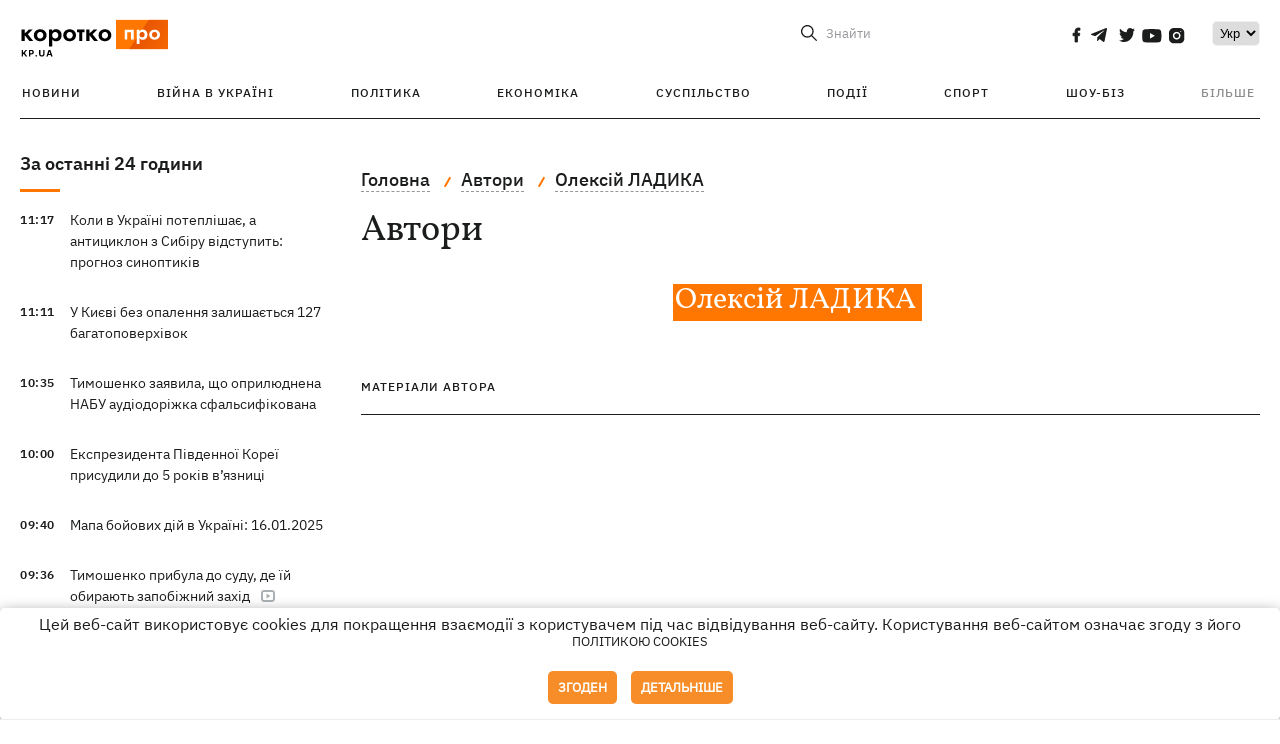

--- FILE ---
content_type: text/html; charset=UTF-8
request_url: https://kp.ua/ua/author/3170/
body_size: 10771
content:
<!DOCTYPE html>
<html lang="uk">
            <head>
    <meta charset="UTF-8">
    <meta http-equiv="X-UA-Compatible" content="IE=edge">
    <meta name="viewport" content="width=device-width, initial-scale=1">
    <meta name="iua-site-verification" content="a1ffdeb377e59db8d563549272b66c43" />

    
        <title>Олексій ЛАДИКА - KP.UA</title>            
    
                                                    
                <link rel="canonical" href="https://kp.ua/ua/author/3170/"><link rel="alternate" href="https://kp.ua/ua/author/3170/" hreflang="uk-UA" />        
                <link rel="alternate" href="https://kp.ua/author/3170/" hreflang="ru-UA">
        
                    
        
                
            
    <meta property='og:type' content='website'/>

<meta property='og:title' content="Олексій ЛАДИКА - KP.UA"/>
<meta name='twitter:title' content="Олексій ЛАДИКА - KP.UA">
<meta property="og:url" content="https://kp.ua/ua/author/3170" />
<meta property='og:site_name' content='KP.UA'/>
<meta name='twitter:card' content='summary_large_image'>
<meta name='twitter:site' content='@kp_ukraine'>
<meta name='twitter:creator' content='@kp_ukraine'>            
    <link rel="apple-touch-icon" sizes="180x180" href="/user/favicon/apple-touch-icon.png">
    <link rel="icon" type="image/png" sizes="192x192"  href="/user/favicon/android-chrome-192x192.png">
    <link rel="icon" type="image/png" sizes="512x512" href="/user/favicon/android-chrome-512x512.png">
    <link rel="icon" type="image/png" sizes="32x32" href="/user/favicon/favicon-32x32.png">
    <link rel="icon" type="image/png" sizes="16x16" href="/user/favicon/favicon-16x16.png">
    <link rel="icon" type="image/png" sizes="150x150" href="/user/favicon/mstile-150x150.png">
    <link rel="manifest" href="/user/favicon/site.webmanifest">


    <link rel="preload" href='/user/css/reset.css' as="style"/>
    <link rel="preload" href='/user/css/bn_membrana.css' as="style"/>
    <link rel="preload" href='/user/css/main-new-v7.css' as="style"/>
    <link rel="preload" href='/user/css/fix-v35.css' as="style"/>

    <link rel="stylesheet" href="/user/css/reset.css">
    <link rel="stylesheet" href='/user/css/bn_membrana.css'>
    <link rel="stylesheet" href="/user/css/main-new-v7.css">
    <link rel="stylesheet" href="/user/css/fix-v35.css">
        <script>
        function loadScripts() {
            var script1 = document.createElement('script');
            script1.src = "https://securepubads.g.doubleclick.net/tag/js/gpt.js";
            script1.async = true;
            document.head.appendChild(script1);

            var script2 = document.createElement('script');
            script2.src = "https://cdn.membrana.media/kpu/ym.js";
            script2.async = true;
            document.head.appendChild(script2);
        }
       setTimeout(loadScripts, 4500);
    </script>

    <script>
        window.yieldMasterCmd = window.yieldMasterCmd || [];
        window.yieldMasterCmd.push(function() {
            window.yieldMaster.init({
                pageVersionAutodetect: true
            });
        });
    </script>

    <script src="/user/js/kp_async_actions.js"></script>

    
    <script>
        var loadsrcscache = [];
        load_srcs = function(sources, callback) {
            loadsrcscache.push([sources, callback]);
        }
    </script>
   
   
</head>    
    <body>
        <div data-action="banners" data-place="41" data-page="3491" class="sunsite_actions"></div>
        <div data-action="banners" data-place="46" data-page="3491" class="sunsite_actions"></div>
        <div id="fb-root"></div>
        
        <!-- (C)2000-2014 Gemius SA - gemiusAudience / kp.ua / All -->
        <script type="text/javascript">
        <!--    //--><![CDATA[//><!--
            setTimeout(function() {
            var pp_gemius_identifier = '.WqVVKd0paG9gXEdrhpca2ZWj55NuYLCTbrLa7y1PXv.O7';
            // lines below shouldn't be edited
            function gemius_pending(i) { window[i] = window[i] || function () { var x = window[i + '_pdata'] = window[i + '_pdata'] || []; x[x.length] = arguments; }; };
            gemius_pending('gemius_hit'); gemius_pending('gemius_event'); gemius_pending('pp_gemius_hit'); gemius_pending('pp_gemius_event');
            (function (d, t) {
                try {
                    var gt = d.createElement(t), s = d.getElementsByTagName(t)[0], l = 'http' + ((location.protocol == 'https:') ? 's' : ''); gt.setAttribute('async', 'async');
                    gt.setAttribute('defer', 'defer'); gt.src = l + '://gaua.hit.gemius.pl/xgemius.js'; s.parentNode.insertBefore(gt, s);
                } catch (e) { }
            })(document, 'script');
            }, 3500);
            //--><!]]>
        </script>

        <div class="sbody 2">
                        
            <!-- Google tag (gtag.js) -->
                        <script>
                // Функция для загрузки скрипта Google Tag Manager
                function loadGoogleTag() {
                    var gtagScript = document.createElement('script');
                    gtagScript.src = "https://www.googletagmanager.com/gtag/js?id=G-59YTSG422H";
                    gtagScript.async = true;
                    document.head.appendChild(gtagScript);
                    window.dataLayer = window.dataLayer || [];
                    function gtag() { dataLayer.push(arguments); }
                    gtag('js', new Date());
                    gtag('set', 'linker', {
                        'domains': ['https://kp.ua']
                    });
                    gtag('config', 'G-59YTSG422H');
                }
                setTimeout(loadGoogleTag, 3500); 
            </script>

           
             <!-- Google tag end (gtag.js) -->
                        <script>
                // Функция для загрузки Google Analytics
                function loadGoogleAnalytics() {
                    (function (i, s, o, g, r, a, m) {
                        i['GoogleAnalyticsObject'] = r; i[r] = i[r] || function () {
                            (i[r].q = i[r].q || []).push(arguments)
                        }, i[r].l = 1 * new Date(); a = s.createElement(o),
                        m = s.getElementsByTagName(o)[0]; a.async = 1; a.src = g; m.parentNode.insertBefore(a, m)
                    })(window, document, 'script', 'https://www.google-analytics.com/analytics.js', 'ga');

                    ga('create', 'UA-2065037-1', 'auto');
                    ga('send', 'pageview');
                }

                setTimeout(loadGoogleAnalytics, 3500); 
            </script>
           

            <div id="comments_base_container"></div>
                                                                    <div data-action="banners" data-place="38" data-page="3491" class="sunsite_actions"></div>
            

                                                                                                                                                                                                                                                                                                                                                                                                                                                                                                                                                                                                                                                                                                                                                                                                                                                                                                                                                                                                                                                                                                
                                
<header class="header">
    <div class="container">
        <div class="header__top">
            <div class="header__top__item">
                <a href="/ua/" class="header__logo" data-new="1">
                    <img width="155" height="80" src="/user/img/KP-logo_new.svg" alt="header kp logo">
                </a>
                                            </div>
            
            <div class="header__top__item">
                                                                                                                                        
                        
                                                                                                                                                
                        
                                                            
                
                                                                            <span class="lang_change_mobile" data-lset="1" data-link="/author/3170"></span>
                                                                                                        
                
                <form id="search-form" action="/ua/search/" class="header__search">
                    <div id="search-btn" class="header__search-btn"> <span>Знайти</span></div>
                    <input id="input-search" name="query" type="search" placeholder="Знайти">
                </form>   

                
                <div class="header__social bl">
                                            <a aria-label="social" class="facebook" href="https://www.facebook.com/kp.kyiv"></a>
                                            <a aria-label="social" class="telegram" href="https://telegram.me/kp_in_ua"></a>
                                            <a aria-label="social" class="twitter" href="https://twitter.com/korotko_pro"></a>
                                            <a aria-label="social" class="youtube" href="https://www.youtube.com/user/KievKp"></a>
                                            <a aria-label="social" class="instagram" href="https://www.instagram.com/korotko__pro/"></a>
                                    </div>

                                                        <div class="header__lang">
                        <label for="selectbox" style="border: none; padding: 0"></label><select aria-label="Select" id="selectbox" class="js-lang-switch">
                                                                                <option data-lset="1" value="/author/3170">Ру</option>
                                                                                                    <option data-lset="2" value="#" selected>Укр</option>
                                                
                        </select>
                    </div>
                
                <a class="menu-mob" id="butt1">
                    <input type="checkbox" id="checkbox1" class="checkbox1 visuallyHidden">
                    <label for="checkbox1" id="butt">
                        <div class="hamburger hamburger1">
                            <span class="bar bar1"></span>
                            <span class="bar bar2"></span>
                            <span class="bar bar3"></span>
                            <span class="bar bar4"></span>
                        </div>
                    </label>
                </a>
            </div>
        </div>
        
        <div class="header__mobil" id="menu_mobil" style="display: none">

            <div class="header__mobil__item">
                <div class="header__social">
                                            <a class="instagram" href="https://www.instagram.com/korotko__pro/" aria-label="social"><i class="fa fa-instagram" aria-hidden="true"></i></a>
                                            <a class="twitter" href="https://twitter.com/korotko_pro" aria-label="social"><i class="fa fa-twitter" aria-hidden="true"></i></a>
                                            <a class="facebook" href="https://www.facebook.com/kp.kyiv" aria-label="social"><i class="fa fa-facebook" aria-hidden="true"></i></a>
                                            <a class="telegram" href="https://telegram.me/kp_in_ua" aria-label="social"><i class="fa fa-telegram" aria-hidden="true"></i></a>
                                    </div>
                <div class="header__flex">
                    <div class="header__search">
                        <a href=""><i class="fa fa-search" aria-hidden="true"></i> <span>Знайти</span></a>
                    </div>
                                            <div class="header__lang">
                            <select id="selectbox1" class="js-lang-switch">
                                                                                    <option data-lset="1" value="/author/3170">Ру</option>
                                                                                                    <option data-lset="2" value="#" selected>Укр</option>
                                                
                            </select>
                        </div>
                                    </div>
            </div>

            <div class="header__mobil__item">
                <div class="header__mobil__rubric">Рубрики</div>
                                                 <ul>
                                    <li>
                        <a href="/ua/archive/">Новини</a>
                    </li>
                                    <li>
                        <a href="/ua/war-ukraine-2022/">Війна в Україні</a>
                    </li>
                                    <li>
                        <a href="/ua/politics/">Політика</a>
                    </li>
                                    <li>
                        <a href="/ua/economics/">Економіка</a>
                    </li>
                                            </ul>
                    <ul>
                                    <li>
                        <a href="/ua/life/">Суспільство</a>
                    </li>
                                    <li>
                        <a href="/ua/incidents/">Події</a>
                    </li>
                                    <li>
                        <a href="/ua/sport/">Спорт</a>
                    </li>
                                    <li>
                        <a href="/ua/culture/">Шоу-біз</a>
                    </li>
                                            </ul>
                    <ul>
                                    <li>
                        <a href="/ua/press/">Прес-центр</a>
                    </li>
                                                                    	               <li><a href="https://kp.ua/journal/pdf/archive/2022/">Архів номерів</a></li>
            
                                                </ul>
        
                            </div>

            <div class="header__mobil__item">
                <div class="header__mobil__rubric">Спец. теми</div>
                                                <ul>
                                    <li><a href="/ua/tag/6685/">Вакцинація</a></li>
                                    <li><a href="/ua/tag/1221/">Карантин</a></li>
                                    <li><a href="/ua/tag/1728/">Ринок праці</a></li>
                                    <li><a href="/ua/tag/12877/">Інтерв'ю</a></li>
                            </ul>
                    <ul>
                                    <li><a href="/ua/life/ukrainehistory/">Історія</a></li>
                                    <li><a href="/ua/tag/983/">Прогнози і гороскопи</a></li>
                                    <li><a href="/ua/tag/13434/">Спецпроекти</a></li>
                            </ul>
        
                            </div>

            <div class="header__mobil__item about">
                                                    <ul>
                                                    <li><a href="/ua/commercial">Реклама на сайті</a></li>
                                                    <li><a href="/ua/about/">Про нас</a></li>
                                                    <li><a href="/ua/agreements/">Угода з користувачем</a></li>
                                                                    </ul>
                                    <ul>
                                                    <li><a href="/ua/privacy-policy/">Політика конфіденційності</a></li>
                                                                            <li><a href="/ua/cookies-policy/">Політика використання cookies</a></li>
                                            </ul>
                            </div>

            
        </div>

        <div class="header__menu">
            <nav class="header__menu__box">
                <ul class="header__menu__list">
                                                                <li class="header__menu__item ">
                                                <a class="header__menu__link" href="/ua/archive/">Новини</a>
                                            </li>
                                    <li class="header__menu__item ">
                                                <a class="header__menu__link" href="/ua/war-ukraine-2022/">Війна в Україні</a>
                                            </li>
                                    <li class="header__menu__item ">
                                                <a class="header__menu__link" href="/ua/politics/">Політика</a>
                                            </li>
                                    <li class="header__menu__item ">
                                                <a class="header__menu__link" href="/ua/economics/">Економіка</a>
                                            </li>
                                    <li class="header__menu__item ">
                                                <a class="header__menu__link" href="/ua/life/">Суспільство</a>
                                            </li>
                                    <li class="header__menu__item ">
                                                <a class="header__menu__link" href="/ua/incidents/">Події</a>
                                            </li>
                                    <li class="header__menu__item ">
                                                <a class="header__menu__link" href="/ua/sport/">Спорт</a>
                                            </li>
                                    <li class="header__menu__item ">
                                                <a class="header__menu__link" href="/ua/culture/">Шоу-біз</a>
                                            </li>
                
                    
                                            <li id ='menu__show' class="header__menu__item">
                            <a class="header__menu__link" href="#">Більше</a>
                        </li>
                        <div id="menu-hidden" class="header__menu__hidden">
                            <ul class="header__menu__list">
                                                    <li class="header__menu__item">
                        <a class="header__menu__link" href="/ua/press/">Прес-центр</a>
                    </li>
                                <li class="header__menu__item">
                    <a class="header__menu__link" href="https://kp.ua/journal/pdf/archive/2022/">Архів номерів</a>
                </li>
            
                            </ul>
                        </div>
                                    </ul>
            </nav>
        </div>

    </div>
    </header>

<style>

    @media (max-width: 567px){
       .js-append-news.height .stream_mob_prj_banner .sunsite_actions[data-place="77"]{
        min-height: 308px;
       }
       .face iframe{
            width: 100%;
        }
    }
    
</style>
            <div class="container">
            <div class="content content__flex">
    <div class="content__base content-two news__hidden">
        <div class="content__flex">
            <div class="content__news hide">
                
                                                                                                                                                                                                                                                                                                                                                                                                                                                                                                                                                                                                                                                                                                                                                                                                                                                                                                                                                                                                                                                                                                                                                                                                                                                                                                                                                                                                                                                                                                                                                                                                                                                                                                                    

                


    <div class="banner_project">
        <div data-action="banners" data-place="42" data-page="3491" class="sunsite_actions"></div>
    </div>
<div class="content__news__box scroll">
    <div class="content__news__titles">
                                            <a href="/ua/archive/" class="content__news__title">
            За останні 24 години
        </a>
            </div>
    
            <div class="js-append-news " data-section="all">
                                                                                                                                                                                        <div class="content__news__item ">
                    <span class="content__time ">
                        11:17
                    </span>
                    <span class="content__block-text">
                        <a class="content__news__link" data-edit="724002,2898" href="/ua/life/a724002-koli-v-ukrajini-poteplishaje-a-antitsiklon-z-sibiru-vidstupit-prohnoz-sinoptikiv">Коли в Україні потеплішає, а антициклон з Сибіру відступить: прогноз синоптиків</a>
                                                                                                                    </span>
                </div>
                                                
                <style>
                    @media (min-width: 768px) {
                        .nts-ad[data-ym-ad="KPU_ITC"] {display: none}
                    }
                </style>

                                
                                                                                                                                                                <div class="content__news__item ">
                    <span class="content__time ">
                        11:11
                    </span>
                    <span class="content__block-text">
                        <a class="content__news__link" data-edit="724005,2890" href="/ua/incidents/a724005-u-kijevi-bez-opalennja-zalishajetsja-127-bahatopoverkhivok">У Києві без опалення залишається 127 багатоповерхівок</a>
                                                                                                                    </span>
                </div>
                                                
                <style>
                    @media (min-width: 768px) {
                        .nts-ad[data-ym-ad="KPU_ITC"] {display: none}
                    }
                </style>

                                
                                                                                                                                                                <div class="content__news__item ">
                    <span class="content__time ">
                        10:35
                    </span>
                    <span class="content__block-text">
                        <a class="content__news__link" data-edit="724004,2871" href="/ua/politics/a724004-timoshenko-zajavila-shcho-opriljudnena-nabu-audiodorizhka-sfalsifikovana">Тимошенко заявила, що оприлюднена НАБУ аудіодоріжка сфальсифікована</a>
                                                                                                                    </span>
                </div>
                                                    <div class="stream_mob_prj_banner">
                        <div data-action="banners" data-place="50" data-page="3491" class="sunsite_actions"></div>
                    </div>
                                
                <style>
                    @media (min-width: 768px) {
                        .nts-ad[data-ym-ad="KPU_ITC"] {display: none}
                    }
                </style>

                                
                                                                                                                                                                <div class="content__news__item ">
                    <span class="content__time ">
                        10:00
                    </span>
                    <span class="content__block-text">
                        <a class="content__news__link" data-edit="724001,2871" href="/ua/politics/a724001-eks-prezidenta-pivdennoji-koreji-prisudili-do-5-rokiv-vjaznitsi">Експрезидента Південної Кореї присудили до 5 років в’язниці</a>
                                                                                                                    </span>
                </div>
                                                
                <style>
                    @media (min-width: 768px) {
                        .nts-ad[data-ym-ad="KPU_ITC"] {display: none}
                    }
                </style>

                                
                                                                                                                                                                <div class="content__news__item ">
                    <span class="content__time ">
                        09:40
                    </span>
                    <span class="content__block-text">
                        <a class="content__news__link" data-edit="724000,2890" href="/ua/incidents/a724000-mapa-bojovikh-dij-v-ukrajini-16012025-724000">Мапа бойових дій в Україні: 16.01.2025</a>
                                                                                                                    </span>
                </div>
                                                
                <style>
                    @media (min-width: 768px) {
                        .nts-ad[data-ym-ad="KPU_ITC"] {display: none}
                    }
                </style>

                                
                                                                                                                                                                <div class="content__news__item ">
                    <span class="content__time ">
                        09:36
                    </span>
                    <span class="content__block-text">
                        <a class="content__news__link" data-edit="723999,2871" href="/ua/politics/a723999-timoshenko-pribula-do-sudu-de-jij-obirajut-zapobizhnij-zakhid">Тимошенко прибула до суду, де їй обирають запобіжний захід</a>
                                                    <span class="youtube-news"></span>
                                                                                                                    </span>
                </div>
                                                
                <style>
                    @media (min-width: 768px) {
                        .nts-ad[data-ym-ad="KPU_ITC"] {display: none}
                    }
                </style>

                                    <div class="stream_mob_prj_banner">
                        <div data-action="banners" data-place="77" data-page="3491" class="sunsite_actions"></div>
                    </div>
                                
                                                                                                                                                                <div class="content__news__item ">
                    <span class="content__time ">
                        09:08
                    </span>
                    <span class="content__block-text">
                        <a class="content__news__link" data-edit="723998,2871" href="/ua/politics/a723998-v-ukrajini-zminjujutsja-pravila-peresuvannja-ljudej-na-vulitsi-v-komendantsku-hodinu-shmihal">В Україні змінюються правила пересування людей на вулиці в комендантську годину, - Шмигаль</a>
                                                                                                                    </span>
                </div>
                                                
                <style>
                    @media (min-width: 768px) {
                        .nts-ad[data-ym-ad="KPU_ITC"] {display: none}
                    }
                </style>

                                
                                                                                                                                                                <div class="content__news__item ">
                    <span class="content__time ">
                        08:45
                    </span>
                    <span class="content__block-text">
                        <a class="content__news__link" data-edit="723997,2890" href="/ua/incidents/a723997-rosijani-vnochi-atakuvali-76-dronami-sili-ppo-zneshkodili-53">Росіяни вночі атакували 76 дронами, сили ППО знешкодили 53</a>
                                                                                                                    </span>
                </div>
                                                
                <style>
                    @media (min-width: 768px) {
                        .nts-ad[data-ym-ad="KPU_ITC"] {display: none}
                    }
                </style>

                                
                                                                                                                                                                <div class="content__news__item  bgc">
                    <span class="content__time ">
                        08:30
                    </span>
                    <span class="content__block-text">
                        <a class="content__news__link" data-edit="723922,2883" href="/ua/economics/a723922-kholodna-ekonomika-shcho-podorozhchaje-cherez-morozi-ta-pereboji-z-elektrikoju">Холодна економіка: що подорожчає через морози та перебої з електрикою</a>
                                                                            <span class="photo-news"></span>
                                                                                            </span>
                </div>
                                                
                <style>
                    @media (min-width: 768px) {
                        .nts-ad[data-ym-ad="KPU_ITC"] {display: none}
                    }
                </style>

                                
                                                                                                                                                                <div class="content__news__item ">
                    <span class="content__time ">
                        08:24
                    </span>
                    <span class="content__block-text">
                        <a class="content__news__link" data-edit="723996,2883" href="/ua/economics/a723996-velikobritanija-vidilit-na-vidnovlennja-enerhostrukturi-ukrajini-bilshe-miljarda-hriven">Великобританія виділить на відновлення енергоструктури України понад мільярд гривень</a>
                                                                                                                    </span>
                </div>
                                                
                <style>
                    @media (min-width: 768px) {
                        .nts-ad[data-ym-ad="KPU_ITC"] {display: none}
                    }
                </style>

                                
                                                                                                                                                                <div class="content__news__item ">
                    <span class="content__time ">
                        07:55
                    </span>
                    <span class="content__block-text">
                        <a class="content__news__link" data-edit="723995,2890" href="/ua/incidents/a723995-ukrajintsja-jakoho-pidozrjujut-u-prichetnosti-do-vibukhiv-na-pivnichnomu-pototsi-zalishili-pid-vartoju">Українця, якого підозрюють у причетності до вибухів на «Північному потоці», залишили під вартою</a>
                                                                                                                    </span>
                </div>
                                                
                <style>
                    @media (min-width: 768px) {
                        .nts-ad[data-ym-ad="KPU_ITC"] {display: none}
                    }
                </style>

                                
                                                                                                                                                                <div class="content__news__item ">
                    <span class="content__time ">
                        07:26
                    </span>
                    <span class="content__block-text">
                        <a class="content__news__link" data-edit="723993,2871" href="/ua/politics/a723993-tramp-oholosiv-pro-stvorennja-radi-miru-dlja-kontrolju-za-sektorom-hazi">Трамп оголосив про створення «Ради миру» для контролю за Сектором Гази</a>
                                                                                                                    </span>
                </div>
                                                
                <style>
                    @media (min-width: 768px) {
                        .nts-ad[data-ym-ad="KPU_ITC"] {display: none}
                    }
                </style>

                                
                    </div>
    </div>

    <style>
        .nts-ad-h100 {min-height: 100px} 
        @media (min-width: 700px) { 
            .nts-ad[data-ym-ad="KPU_BTC_1"] {display: none} 
        }
    </style>

    <div class="stream_mob_prj_banner">
        <div data-action="banners" data-place="78" data-page="3491" class="sunsite_actions"></div>
    </div>

    <a href="/ua/archive/" class="content__news__load">Завантажити ще</a>


    <div class="js-sb-container">
        <div class="banner1 js-sdb">
                        <div data-action="banners" data-place="67" data-page="3491" class="sunsite_actions"></div>
        </div>
    </div>

    <script>
        load_srcs(['/user/js/kp-app.js'], function() {let scrollBlock = document.querySelector('.js-sdb');if(scrollBlock) {let newsFeedBtn = document.querySelector('.content__news__load');function setScrollBlock() {if(window.innerWidth > 992) {let blockBounds = newsFeedBtn.getBoundingClientRect();if(blockBounds.top <= 0 && scrollBlock.style.position !== 'fixed') {scrollBlock.style.position = 'fixed';scrollBlock.style.zIndex = '500';scrollBlock.style.top = '150px';}if(blockBounds.top >= 0 && scrollBlock.style.position === 'fixed') {scrollBlock.style.position = '';scrollBlock.style.zIndex = '';scrollBlock.style.top = '';}}}if(document.querySelector('.content__news').clientHeight > 1450) {window.addEventListener('scroll', setScrollBlock);window.addEventListener('resize', setScrollBlock);}}});
    </script>

<script>load_srcs(['/user/js/kp-app.js'], function() {let mainstream = document.querySelector('.js-append-news');let mtpage = 2;let mtblocked = false;let months = {};let lastdate = '2026-1-16';months['1'] = 'сiчня';months['2'] = 'лютого';months['3'] = 'березня';months['4'] = 'квiтня';months['5'] = 'травня';months['6'] = 'червня';months['7'] = 'липня';months['8'] = 'серпня';months['9'] = 'вересня';months['10'] = 'жовтня';months['11'] = 'листопада';months['12'] = 'грудня';if(mainstream) {mainstream.addEventListener('wheel', function(e) {if(this.scrollTop >= ((this.scrollHeight - this.clientHeight) - 250)&& (e.detail > 0 || e.wheelDelta < 0)&& !mtblocked) {mtblocked = true;ajax.get(lang + '/actions/ajax_mainstream',{ 'page' : mtpage, 'section' : this.dataset.section },function(data) {data = JSON.parse(data);data = data.ajax_mainstream;mtpage++;if(data.success) {mtblocked = false;let list = data.list;for(let day in list) {if(day != lastdate) {let dt = day.split('-');let mnt = months[dt[1]];let dname = dt[2];mainstream.append(fromHTML( `<div class="content__news__item date">${dname + ' ' + mnt}</div>`));lastdate = day;}list[day].forEach(function(el, idx) {let timeH = `<span class="content__time">${el.time}</span>`;if(el.classes.includes('notice')) {timeH =  `<span class="content__time notice">${el.time}</span>`;let idx = el.classes.indexOf('notice');delete el.classes[idx];}let updatedH = '';if(el.classes.includes('updated')) {updatedH =  `<span class="obn-news">[оновлюється]</span>`;let idx = el.classes.indexOf('updated');delete el.classes[idx];}let typH = '';if(el.types.length > 0) {for(let tp in el.types) {typH += `<span class="${el.types[tp]}"></span>`;}}mainstream.append(fromHTML(`<div class="content__news__item ${el.classes.join(' ')}">${timeH}<span class="content__block-text"><a class="content__news__link" data-edit="${el.absnum},${el.ctg}" href="${el.url}">${el.title}</a>${typH}${updatedH}</span></div>`));});if(typeof sunsiteRedactor == 'function'){sunsiteRedactor();}}}});}});}});</script>            </div>
            <div class="content__main">
                <div class="news__block">
                    <ul class="breadcrumb" itemscope itemtype="https://schema.org/BreadcrumbList">
    <li itemprop="itemListElement" itemscope itemtype="https://schema.org/ListItem">
        <a itemprop="item" href="/ua"><span itemprop="name">Головна</span></a>
        <meta itemprop="position" content="1" />
    </li>
                                <li itemprop="itemListElement" itemscope itemtype="https://schema.org/ListItem">
            <a itemprop="item" href="/ua/author/"><span itemprop="name">Автори</span></a>
            <meta itemprop="position" content="2" />
                    </li>
                            <li itemprop="itemListElement" itemscope itemtype="https://schema.org/ListItem">
            <a itemprop="item" href="/ua/author/3170/"><span itemprop="name">Олексій ЛАДИКА</span></a>
            <meta itemprop="position" content="3" />
                    </li>
    </ul>                    <div class="content__title">
                        Автори
                    </div>
                    
                    <div class="about__author">
                        <div class="opinion__box inside">
                            <div class="opinion__item">
                                <div class="opinion__describe">
                                    <a href="#" class="opinion__img">
                                        <img src="" alt="">
                                    </a>
                                    <div class="opinion__about change">
                                        <div class="opinion__name line desc"><h1>Олексій ЛАДИКА</h1></div>

                                        <div class="opinion__position">
                                            
                                        </div>

                                        
                                        
                                        <div class="opinion__text"></div>
                                    </div>
                                </div>

                                <div class="opinion__text hidden"></div>
                            </div>

                            <div class="about__author-t">
                                <span>матеріали автора</span>
                            </div>
                        </div>
                        <div class="materials author change">
                                                    </div>
                    </div>
                                    </div>
            </div>
        </div>
    </div>
</div>            </div>

                <div data-action="banners" data-place="60" data-page="3491" class="sunsite_actions"></div>

<footer class="footer">
    <div class="container">
        <div class="footer__box">
            <div class="footer__contact">
                                <a href="/ua/map/">Контакти</a>
                <a href="/ua/about/">Автори</a>
            </div>
            <div class="footer__menu">
                <nav>
                    <ul>
                                                    <li><a href="/ua/commercial">Реклама на сайті</a></li>
                                                    <li><a href="/ua/about/">Про нас</a></li>
                                                    <li><a href="/ua/agreements/">Угода з користувачем</a></li>
                                                    <li><a href="/ua/privacy-policy/">Політика конфіденційності</a></li>
                                            </ul>
                </nav>
            </div>
            <div class="footer__send">
                <div class="footer__email">
                    <span>Відправити лист</span>
                    <div class="header__social">
                    <a class="email" href="/cdn-cgi/l/email-protection#4b383f2e3b2a252e2520240b203b653e2a"></a>
                    </div>
                </div>
                <div class="footer__soc">
                    <span>Написати в соцмережах</span>
                    <div class="header__social">
                                                    <a aria-label="social" class="facebook" href="https://www.facebook.com/kp.kyiv"></a>
                                                    <a aria-label="social" class="telegram" href="https://telegram.me/kp_in_ua"></a>
                                                    <a aria-label="social" class="twitter" href="https://twitter.com/korotko_pro"></a>
                                                    <a aria-label="social" class="youtube" href="https://www.youtube.com/user/KievKp"></a>
                                                    <a aria-label="social" class="instagram" href="https://www.instagram.com/korotko__pro/"></a>
                                            </div>
                </div>
            </div>
            <div class="header__social bl">
                                    <a aria-label="social" class="facebook" href="https://www.facebook.com/kp.kyiv"></a>
                                    <a aria-label="social" class="telegram" href="https://telegram.me/kp_in_ua"></a>
                                    <a aria-label="social" class="twitter" href="https://twitter.com/korotko_pro"></a>
                                    <a aria-label="social" class="youtube" href="https://www.youtube.com/user/KievKp"></a>
                                    <a aria-label="social" class="instagram" href="https://www.instagram.com/korotko__pro/"></a>
                            </div>
        </div>
        <div class="footer__box">
            <div class="footer__info">
                <span>Матеріали під рубриками «Новини компанії», «PR» і «Факт» розміщені на правах реклами</span>
                <span>Використання матеріалів дозволяється за умови розміщення активного гіперпосилання на KP.UA в першому абзаці.</span>
                <span>© ТОВ «ЮЛАВ МЕДІА» 2026. Всі права захищені.</span>
                            </div>
            
            <div class="footer__design live-internet-counter">
            </div>

                             <div class="footer__design">
                    <span>Дизайн</span>
                    <span aria-label="design" target="_blank">
                        <img class="footer__design__img-desc" src="/user/img/design.png" alt="">
                    </span>
                    <span aria-label="design" target="_blank">
                        <img class="footer__design__img-mob" src="/user/img/design-mob.png" alt="">
                    </span>
                </div>
                    </div>
    </div>
</footer>            <script data-cfasync="false" src="/cdn-cgi/scripts/5c5dd728/cloudflare-static/email-decode.min.js"></script><script>
                var lang = '/ua';
                var root_domain = location.hostname;
                var _addr = document.location.protocol + '//' + root_domain + (location.port != '' ? ':' + location.port : '');
                var sun_root_section = 2800;
                var sun_section = 3491;
                var sun_article = 0;
                var phrase = {};

                function sunsite_after_banners() { 
                    load_srcs(['/user/js/kp-app-v6.js'], function() {
                        load_srcs(['/user/js/branding-v2.js'], function() {
                            startupBranding();
                            (sunsite_inits['banners_enable'] = function() { 
                                let niframe = document.querySelector('iframe[title="iframe"]');
                                if(niframe) {
                                }
                            })();
                        });
                    });
                    
                                    }

                function fix_fslightbox_source() {
                    var fs_all_elements = document.querySelectorAll('a[data-fslightbox="gallery"]');
                    if(fs_all_elements.length > 0) {
                        fs_all_elements.forEach(function(item){
                            var href_fs = item.href;
                            href_fs = href_fs.replace('.JPG', '.jpg');
                            href_fs = href_fs.replace('.PNG', '.png');
                            href_fs = href_fs.replace('.GIF', '.gif');
                            href_fs = href_fs.replace('.JPEG', '.jpeg');
                            item.href = href_fs;
                        });
                    }
                }

                
                load_srcs(['/user/js/kp-app-v6.js'], function() {
                    kp_front_startup();

                    let header = document.querySelector('.header');
                    document.addEventListener('scroll', function() {
                        if(window.scrollY >= 20) {
                            header.classList.add('header-top');
                        } else {
                            header.classList.remove('header-top');
                        }
                    });
                                    });

                function sunsite_action_stat(data){}
            </script>

            <div class="choose-language" style="display:none">
                <div class="choose-language__title">
                    Читати
                </div>
                <div class="choose-language__buttons choose-language__flex">
                    <a href="/ua/" data-slang="ua" class="choose-language__button">Українською</a>
                    <a href="/" data-slang="ru" class="choose-language__button">Російською</a>
                </div>
            </div>
        </div>

        <i data-action="profile" class="sunsite_actions" style="display:none;"></i>

        <script>
            var sunsite_protocol = 'https://';
            var server = 'https://kp.ua';
        </script>

        <script src="/user/js/sunsite-front-dev-v15.js" charset="utf-8" defer></script>
        <script src="/user/js/oauth_social.js"></script>

        <style>
    .modal_policy.active{
        display: block;
    }
    .modal_policy {
        position: fixed;
        bottom: 0;
        left: 0;
        width: 100%;
        z-index: 200002;
        display: none;
        vertical-align: middle;
    }
    .modal_policy .modal-dialog {
        position: relative;
        width: auto;
        top: 40%;
    }
    .modal_policy .modal-content-policy {
        position: relative;
        display: flex;
        flex-direction: column;
        background-color: #fff;
        background-clip: padding-box;
        border-radius: .3rem;
        outline: 0;
    }
    @media (min-width: 768px) {
        .modal_policy .modal-content-policy {
            box-shadow: 0 5px 15px rgba(0, 0, 0, .5);
        }
    }
    .modal_policy .modal-header {
        display: flex;
        align-items: center;
        justify-content: space-between;
        border-bottom: 1px solid #eceeef;
        flex-direction: column;
    }
    .modal_policy .modal-links a{
        background: #f68d29;
        color: white!important;
        padding: 8px;
        font-size: 13px;
        text-decoration: none!important;
        font-weight: bold;
        border-radius: 5px;
        border: 2px solid #f68d29;
    }
    .modal_policy .modal-links a:first-child{
        margin-right: 10px;
    }
    .modal_policy .modal-links a:hover{
        background: white;
        color: #f68d29!important;
        border: 2px solid #f68d29;
    }
    .modal_policy .modal-links{
        margin: 15px 0 15px;
    }
    .modal_policy .modal-body {
        position: relative;
        flex: 1 1 auto;
        padding: 8px;
        overflow: auto;
        text-align: center;
        font-size: 16px;
    }
</style>
<div id="openModal" class="modal_policy" >
    <div class="modal-dialog">
        <div class="modal-content-policy">
            <div class="modal-header">
                <div class="modal-body">
                    Цей веб-сайт використовує cookies для покращення взаємодії з користувачем під час відвідування веб-сайту. Користування веб-сайтом означає згоду з його <a href="/ua/cookies-policy/" target="_blank">політикою cookies</a>
                </div>
                <div class="modal-links">
                    <a href="#" class="js-agree">Згоден</a>
                    <a target="_blank" href="/ua/agreements/#Cookie">Детальніше</a>
                </div>
            </div>
        </div>
    </div>
</div>
<script>
    document.addEventListener('DOMContentLoaded', function() {
        function setCookie(name, value, days) {
            var expires = "";
            if (days) {
                var date = new Date();
                date.setTime(date.getTime() + (days*24*60*60*1000));
                expires = "; expires=" + date.toUTCString();
            }
            document.cookie = name + "=" + (value || "")  + expires + "; path=/";
        }
        function getCookie(name) {
            var nameEQ = name + "=";
            var ca = document.cookie.split(';');
            for(var i=0;i < ca.length;i++) {
                var c = ca[i];
                while (c.charAt(0)==' ') c = c.substring(1,c.length);
                if (c.indexOf(nameEQ) == 0) return c.substring(nameEQ.length,c.length);
            }
            return null;
        }
        
        let modal_policy = document.querySelector('#openModal');
        let agree_policy = document.querySelector('.js-agree');

        if(getCookie('agree') != 1) {
            modal_policy.classList.add('active');
        }

        agree_policy.addEventListener('click', function(e) {
            e.preventDefault();
            setCookie('agree', 1, 90);
            modal_policy.classList.remove('active');
        });
    });
</script>
       <script>
            function loadOtherFonts() {
                var fonts = [
                    {
                        href: '/user/libs/fonts/Vollkorn-SemiboldItalic.woff',
                        type: 'woff',
                        fontFamily: 'Vollkorn-SemiboldItalic'
                    },
                    {
                        href: '/user/libs/fonts/Vollkorn-Semibold.woff',
                        type: 'woff',
                        fontFamily: 'Vollkorn-Semibold'
                    },
                    {
                        href: '/user/libs/fonts/IBMPlexSans-Light.woff',
                        type: 'woff',
                        fontFamily: 'IBMPlexSans-Light'
                    },
                    {
                        href: '/user/libs/fonts/IBMPlexSans-Medium.woff',
                        type: 'woff',
                        fontFamily: 'IBMPlexSans-Medium'
                    }
                ];
                fonts.forEach(function(font) {
                    var fontFace = new FontFace(font.fontFamily, `url(${font.href}) format('${font.type}')`, {
                        display: 'swap'
                    });
                    fontFace.load().then(function(loadedFont) {
                        document.fonts.add(loadedFont);
                    }).catch(function(error) {
                        
                    });
                });
            }
            function loadVollkornRegular() {
                var regularFont = new FontFace('Vollkorn-Regular', 'url(/user/libs/fonts/Vollkorn-Regular.woff2)', {
                    display: 'swap'
                });
                regularFont.load().then(function(loadedFont) {
                    document.fonts.add(loadedFont);
                }).catch(function(error) {
                    
                });
            }
                            loadVollkornRegular();
                        if (window.matchMedia("(max-width: 568px)").matches) {
                setTimeout(loadOtherFonts, 3800);
            } else {
                loadOtherFonts();
            }
        </script>

           
    <script defer src="https://static.cloudflareinsights.com/beacon.min.js/vcd15cbe7772f49c399c6a5babf22c1241717689176015" integrity="sha512-ZpsOmlRQV6y907TI0dKBHq9Md29nnaEIPlkf84rnaERnq6zvWvPUqr2ft8M1aS28oN72PdrCzSjY4U6VaAw1EQ==" data-cf-beacon='{"version":"2024.11.0","token":"b43ca6ff51bf4686b69674d8960687e0","r":1,"server_timing":{"name":{"cfCacheStatus":true,"cfEdge":true,"cfExtPri":true,"cfL4":true,"cfOrigin":true,"cfSpeedBrain":true},"location_startswith":null}}' crossorigin="anonymous"></script>
</body>
</html>
